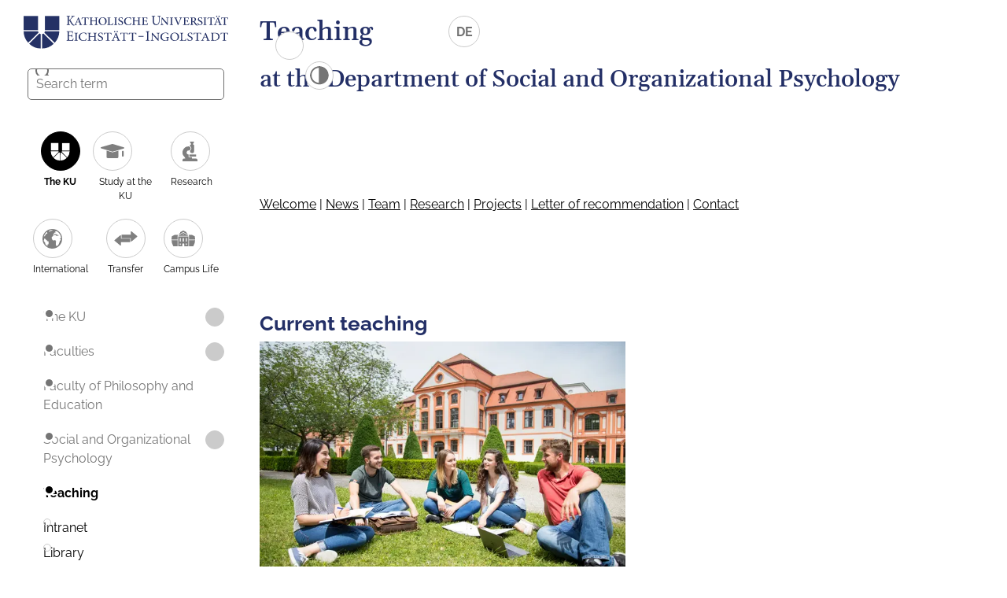

--- FILE ---
content_type: text/html; charset=utf-8
request_url: https://www.ku.de/en/ppf/psychologie/lehrstuehle-professuren/social-and-organizational-psychology/teaching
body_size: 8012
content:
<!DOCTYPE html>
<html lang="en">
<head>

<meta charset="utf-8">
<!-- 
	********************************************************************************
	*                                                                *****  **     *
	*              TYPO3 by in2code.de - Wir leben TYPO3           ******  ****    *
	*                                                               *****  **      *
	* www.in2code.de / info(at)in2code(dot)de / +49 8031 8873983     *****         *
	*                                                                  **          *
	********************************************************************************

	This website is powered by TYPO3 - inspiring people to share!
	TYPO3 is a free open source Content Management Framework initially created by Kasper Skaarhoj and licensed under GNU/GPL.
	TYPO3 is copyright 1998-2026 of Kasper Skaarhoj. Extensions are copyright of their respective owners.
	Information and contribution at https://typo3.org/
-->


<link rel="icon" href="/_assets/a6bd65689fdffc828e742fa51212487d/Images/Assets/favicon.ico" type="image/vnd.microsoft.icon">
<title>Teaching - Social and Organizational Psychology – KU</title>
<meta http-equiv="x-ua-compatible" content="IE=edge">
<meta name="generator" content="TYPO3 CMS">
<meta name="viewport" content="width=device-width, initial-scale=1">
<meta name="robots" content="index,follow">
<meta name="author" content="Katholische Universität Eichstätt - Ingolstadt">
<meta property="og:title" content="Teaching">
<meta name="twitter:card" content="summary">
<meta name="apple-mobile-web-app-capable" content="no">







<script>
/*<![CDATA[*/
/*TS_inlineJS*/
            function css_browser_selector(u){var ua=u.toLowerCase(),is=function(t){return ua.indexOf(t)>-1},g="gecko",w="webkit",s="safari",c="chrome",o="opera",m="mobile",v=0,r=window.devicePixelRatio?(window.devicePixelRatio+"").replace(".","_"):"1";var res=[!/opera|webtv/.test(ua)&&/msie\s(\d+)/.test(ua)&&(v=RegExp.$1*1)?"ie ie"+v+(v==6||v==7?" ie67 ie678 ie6789":v==8?" ie678 ie6789":v==9?" ie6789 ie9m":v>9?" ie9m":""):/edge\/(\d+)\.(\d+)/.test(ua)&&(v=[RegExp.$1,RegExp.$2])?"ie ie"+v[0]+" ie"+v[0]+"_"+v[1]+" ie9m edge":/trident\/\d+.*?;\s*rv:(\d+)\.(\d+)\)/.test(ua)&&(v=[RegExp.$1,RegExp.$2])?"ie ie"+v[0]+" ie"+v[0]+"_"+v[1]+" ie9m":/firefox\/(\d+)\.(\d+)/.test(ua)&&(re=RegExp)?g+" ff ff"+re.$1+" ff"+re.$1+"_"+re.$2:is("gecko/")?g:is(o)?"old"+o+(/version\/(\d+)/.test(ua)?" "+o+RegExp.$1:/opera(\s|\/)(\d+)/.test(ua)?" "+o+RegExp.$2:""):is("konqueror")?"konqueror":is("blackberry")?m+" blackberry":is(c)||is("crios")?w+" "+c:is("iron")?w+" iron":!is("cpu os")&&is("applewebkit/")?w+" "+s:is("mozilla/")?g:"",is("android")?m+" android":"",is("tablet")?"tablet":"",is("opr/")?o:"",is("yabrowser")?"yandex":"",is("j2me")?m+" j2me":is("ipad; u; cpu os")?m+" chrome android tablet":is("ipad;u;cpu os")?m+" chromedef android tablet":is("iphone")?m+" ios iphone":is("ipod")?m+" ios ipod":is("ipad")?m+" ios ipad tablet":is("mac")?"mac":is("darwin")?"mac":is("webtv")?"webtv":is("win")?"win"+(is("windows nt 6.0")?" vista":""):is("freebsd")?"freebsd":is("x11")||is("linux")?"linux":"",r!="1"?" retina ratio"+r:"","js portrait"].join(" ");if(window.jQuery&&!window.jQuery.browser){window.jQuery.browser=v?{msie:1,version:v}:{}}return res}(function(d,w){var _c=css_browser_selector(navigator.userAgent);var h=d.documentElement;h.className+=" "+_c;var _d=_c.replace(/^\s*|\s*$/g,"").split(/ +/);w.CSSBS=1;for(var i=0;i<_d.length;i++){w["CSSBS_"+_d[i]]=1}var _de=function(v){return d.documentElement[v]||d.body[v]};if(w.jQuery){(function($){var p="portrait",l="landscape";var m="smartnarrow",mw="smartwide",t="tabletnarrow",tw="tabletwide",ac=m+" "+mw+" "+t+" "+tw+" pc";var $h=$(h);var to=0,cw=0;function CSSSelectorUpdateSize(){if(to!=0)return;try{var _cw=_de("clientWidth"),_ch=_de("clientHeight");if(_cw>_ch){$h.removeClass(p).addClass(l)}else{$h.removeClass(l).addClass(p)}if(_cw==cw)return;cw=_cw}catch(e){}to=setTimeout(CSSSelectorUpdateSize_,100)}function CSSSelectorUpdateSize_(){try{$h.removeClass(ac);$h.addClass(cw<=360?m:cw<=640?mw:cw<=768?t:cw<=1024?tw:"pc")}catch(e){}to=0}if(w.CSSBS_ie){setInterval(CSSSelectorUpdateSize,1e3)}else{$(w).on("resize orientationchange",CSSSelectorUpdateSize).trigger("resize")}$(w).load(CSSSelectorUpdateSize)})(w.jQuery)}})(document,window);

/*]]>*/
</script>

<!-- Vite Assets Start -->
<script type="module" src="/_assets/a6bd65689fdffc828e742fa51212487d/vite-output/main-CzGm661K.js"></script>
<link rel="stylesheet" href="/_assets/a6bd65689fdffc828e742fa51212487d/vite-output/main-DbAi3Y8O.css">
<!-- Vite Assets End -->
<link rel="canonical" href="https://www.ku.de/en/ppf/psychologie/lehrstuehle-professuren/social-and-organizational-psychology/teaching"/>

<link rel="alternate" hreflang="de" href="https://www.ku.de/ppf/psychologie/psychologie3/lehre"/>
<link rel="alternate" hreflang="en-US" href="https://www.ku.de/en/ppf/psychologie/lehrstuehle-professuren/social-and-organizational-psychology/teaching"/>
<link rel="alternate" hreflang="x-default" href="https://www.ku.de/ppf/psychologie/psychologie3/lehre"/>
<!-- This site is optimized with the Yoast SEO for TYPO3 plugin - https://yoast.com/typo3-extensions-seo/ -->
<script type="application/ld+json">[{"@context":"https:\/\/www.schema.org","@type":"BreadcrumbList","itemListElement":[{"@type":"ListItem","position":1,"item":{"@id":"https:\/\/www.ku.de\/en\/","name":"Home"}},{"@type":"ListItem","position":2,"item":{"@id":"https:\/\/www.ku.de\/en\/hauptmenue","name":"Hauptmen\u00fc"}},{"@type":"ListItem","position":3,"item":{"@id":"https:\/\/www.ku.de\/en\/the-ku","name":"The KU"}},{"@type":"ListItem","position":4,"item":{"@id":"https:\/\/www.ku.de\/en\/the-ku\/faculties","name":"Faculties"}},{"@type":"ListItem","position":5,"item":{"@id":"https:\/\/www.ku.de\/en\/the-ku\/faculties\/faculty-of-philosophy-and-education","name":"Faculty of Philosophy and Education"}},{"@type":"ListItem","position":6,"item":{"@id":"https:\/\/www.ku.de\/en\/ppf\/fachgebiete-lehrstuehle","name":"Fachgebiete & Lehrst\u00fchle"}},{"@type":"ListItem","position":7,"item":{"@id":"https:\/\/www.ku.de\/en\/ppf\/psychologie","name":"Psychologie"}},{"@type":"ListItem","position":8,"item":{"@id":"https:\/\/www.ku.de\/en\/ppf\/psychologie\/lehrstuehle-professuren","name":"Lehrst\u00fchle & Professuren"}},{"@type":"ListItem","position":9,"item":{"@id":"https:\/\/www.ku.de\/en\/ppf\/psychologie\/lehrstuehle-professuren\/social-and-organizational-psychology","name":"Social and Organizational Psychology"}},{"@type":"ListItem","position":10,"item":{"@id":"https:\/\/www.ku.de\/en\/ppf\/psychologie\/lehrstuehle-professuren\/social-and-organizational-psychology\/teaching","name":"Teaching"}}]}]</script>
</head>
<body class="page296">


<div class="site-wrapper">
    
    
    <div class="header" role="banner">
        <div class="header__content">
            <div class="header__logo">
                <a href="/en/" class="logo" title="Katholische Universit&auml;t Eichst&auml;tt - Ingolstadt"><img src="/_assets/a6bd65689fdffc828e742fa51212487d/Images/Assets/logo.svg" width="300" height="49" alt="Logo der Katholischen Universit&auml;t Eichst&auml;tt - Ingolstadt" title="Katholische Universit&auml;t Eichst&auml;tt - Ingolstadt"></a>
            </div>
            <button class="header__mobile-toggle" title="Toggle menu" aria-label="Toggle menu">
                <span>title="Toggle menu</span>
            </button>
        </div>


        <div class="header__outer">
            <div class="header__inner">
                
    
        <div class="language-nav"><a href="/ppf/psychologie/psychologie3/lehre" target="_self" title="Toggle language" class="language-nav__toggle language-nav__toggle--link">
                de
            </a></div>
    

                
    
    
    
        
            
        
    
        
            
        
    
        
    
        
    
        
    
        
    
    
        <form id="search-form-296" class="header-search header-search--shrinked" method="get" action="https://www.ku.de/en/search#tx-solr-search" data-suggest="https://www.ku.de/en/?type=7384" data-suggest-header="Top search results" accept-charset="utf-8">
            <div class="header-search__container">
                <input type="search" id="header-search-296" placeholder="Search term" class="tx-solr-q js-solr-q tx-solr-suggest header-search__input" name="tx_solr[q]" value="" autocomplete="off" aria-label="Search">
                <button class="header-search__close hidden" type="button" title="Delete search input" aria-label="Delete search input"></button>
                <button class="header-search__submit" type="submit" title="Submit" aria-label="Submit"></button>
            </div>
        </form>
    

                
    
        
            <div id="js-main-nav" class="main-nav">
                
    
        
            
        
    
        
    
        
    
        
    
        
    
        
    
    <ul class="main-nav-list main-nav-list--first main-nav-list--activated">
        
            
                    
                
            <li class="main-nav-list__item main-nav-list__item--active">
                
                        <div class="main-nav-list__item-wrapper">
                            <a href="/en/the-ku" title="Go to page The KU">
                                
                                    <div class="main-nav-list__item-image main-nav-list__item-image--active">
                                        <img alt="Icon of page The KU" src="/fileadmin/Navigation_Icons/die_ku_weiss.svg" width="27" height="24">
                                    </div>
                                
                                <span>The KU</span>
                            </a>
                            
                        </div>
                    
            </li>
        
            
                    
                
            <li class="main-nav-list__item">
                
                        <div class="main-nav-list__item-wrapper">
                            <a href="/en/study-at-the-ku" title="Go to page Study at the KU">
                                
                                    <div class="main-nav-list__item-image main-nav-list__item-image--normal">
                                        <img alt="Icon of page Study at the KU" src="/fileadmin/Navigation_Icons/studium.svg" width="30" height="18">
                                    </div>
                                
                                <span>Study at the KU</span>
                            </a>
                            
                                <button title="Open submenu of Study at the KU" aria-label="Open submenu of Study at the KU"></button>
                            
                        </div>
                    
            </li>
        
            
                    
                
            <li class="main-nav-list__item">
                
                        <div class="main-nav-list__item-wrapper">
                            <a href="/en/research" title="Go to page Research">
                                
                                    <div class="main-nav-list__item-image main-nav-list__item-image--normal">
                                        <img alt="Icon of page Research" src="/fileadmin/Navigation_Icons/forschung.svg" width="19" height="25">
                                    </div>
                                
                                <span>Research</span>
                            </a>
                            
                                <button title="Open submenu of Research" aria-label="Open submenu of Research"></button>
                            
                        </div>
                    
            </li>
        
            
                    
                
            <li class="main-nav-list__item">
                
                        <div class="main-nav-list__item-wrapper">
                            <a href="/en/international" title="Go to page International">
                                
                                    <div class="main-nav-list__item-image main-nav-list__item-image--normal">
                                        <img alt="Icon of page International" src="/fileadmin/Navigation_Icons/international.svg" width="25" height="25">
                                    </div>
                                
                                <span>International</span>
                            </a>
                            
                                <button title="Open submenu of International" aria-label="Open submenu of International"></button>
                            
                        </div>
                    
            </li>
        
            
                    
                
            <li class="main-nav-list__item">
                
                        <div class="main-nav-list__item-wrapper">
                            <a href="/en/transfer" title="Go to page Transfer">
                                
                                    <div class="main-nav-list__item-image main-nav-list__item-image--normal">
                                        <img alt="Icon of page Transfer" src="/fileadmin/Navigation_Icons/transfer.svg" width="30" height="18">
                                    </div>
                                
                                <span>Transfer</span>
                            </a>
                            
                                <button title="Open submenu of Transfer" aria-label="Open submenu of Transfer"></button>
                            
                        </div>
                    
            </li>
        
            
                    
                
            <li class="main-nav-list__item">
                
                        <div class="main-nav-list__item-wrapper">
                            <a href="/en/campus-life" title="Go to page Campus Life">
                                
                                    <div class="main-nav-list__item-image main-nav-list__item-image--normal">
                                        <img alt="Icon of page Campus Life" src="/fileadmin/Navigation_Icons/unileben.svg" width="30" height="20">
                                    </div>
                                
                                <span>Campus Life</span>
                            </a>
                            
                                <button title="Open submenu of Campus Life" aria-label="Open submenu of Campus Life"></button>
                            
                        </div>
                    
            </li>
        
    </ul>

                
                    <ul class="main-nav-list main-nav-list--roadmap">
                        
    
        
            <li class="main-nav-list__item main-nav-list__item--parent">
                
                        <div class="main-nav-list__item-ajax-wrapper">
                            <a href="/en/the-ku" title="Go to page The KU">
                                The KU
                            </a>
                            
                                <button class="main-nav-list__item-toggle main-nav-list__item-toggle--close" title="Close submenu of The KU" aria-label="Close submenu of The KU"></button>
                            
                        </div>
                    
            </li>
        
            <li class="main-nav-list__item main-nav-list__item--parent">
                
                        <div class="main-nav-list__item-ajax-wrapper">
                            <a href="/en/the-ku/faculties" title="Go to page Faculties">
                                Faculties
                            </a>
                            
                                <button class="main-nav-list__item-toggle main-nav-list__item-toggle--close" title="Close submenu of Faculties" aria-label="Close submenu of Faculties"></button>
                            
                        </div>
                    
            </li>
        
            <li class="main-nav-list__item main-nav-list__item--parent">
                
                        <div class="main-nav-list__item-ajax-wrapper">
                            <a href="/en/the-ku/faculties/faculty-of-philosophy-and-education" title="Go to page Faculty of Philosophy and Education">
                                Faculty of Philosophy and Education
                            </a>
                            
                        </div>
                    
            </li>
        
            <li class="main-nav-list__item main-nav-list__item--parent">
                
                        <div class="main-nav-list__item-ajax-wrapper">
                            <a href="/en/ppf/psychologie/lehrstuehle-professuren/social-and-organizational-psychology" title="Go to page Social and Organizational Psychology">
                                Social and Organizational Psychology
                            </a>
                            
                                <button class="main-nav-list__item-toggle main-nav-list__item-toggle--close" title="Close submenu of Social and Organizational Psychology" aria-label="Close submenu of Social and Organizational Psychology"></button>
                            
                        </div>
                    
            </li>
        
            <li class="main-nav-list__item main-nav-list__item--parent main-nav-list__item--active" data-current>
                
                        <a href="/en/ppf/psychologie/lehrstuehle-professuren/social-and-organizational-psychology/teaching" title="Go to page Teaching" data-current>
                            <strong>Teaching</strong>
                        </a>
                    
            </li>
        
    

                        
    

                    </ul>
                
            </div>
        
    

    <script>
        const InitializeAjaxNavigation = function (){
            const $menuItems = document.querySelectorAll('#js-main-nav .main-nav-list > .main-nav-list__item button');
            Array.prototype.forEach.call($menuItems, function($menuItem){
                $menuItem.addEventListener('click', function (e){
                    handleAjaxClick(e, $menuItem);
                });
            });
        };

        const handleAjaxClick = function (event, $menuItem) {
            event.preventDefault();
            let ajaxActionUrl = $menuItem.parentNode.childNodes[1].href + '?type=999&currentPageUid={currentPage}';
            let $mainNav = document.querySelector('.main-nav');

            xhr = new XMLHttpRequest();
            xhr.open('GET', ajaxActionUrl);
            xhr.responseType = 'document';
            xhr.send();

            $mainNav.classList.add('main-nav--loading');

            xhr.onload = function () {
                if (this.status === 200) {
                    // remove click eventlistener from menuitem
                    $menuItem.removeEventListener('click', handleAjaxClick, false);
                    // change loaded content with menu stuff
                    document.querySelector('#js-main-nav').innerHTML = this.response.body.childNodes[0].innerHTML;
                    // initialize new navigation again
                    InitializeAjaxNavigation();
                } else {
                    console.error("Ajax loading canceled");
                }

                $mainNav.classList.remove('main-nav--loading');
            }
        }

        // prevent body from scrolling on mobile devices
        const mobilePreventScroll = function () {
            // if mobile prevent body from scrolling
            let $body = document.querySelector('body');
            let $header = document.querySelector('.header');

            if(window.innerWidth > 575) {
                if($header.classList.contains('header--open')) {
                    allowScrolling($body);
                }
            } else {
                if($header.classList.contains('header--open')) {
                    lockScrolling($body);
                } else {
                    allowScrolling($body);
                }
            }
        }

        function debounce(func, wait = 100) {
            let timeout;
            return function (...args) {
                clearTimeout(timeout);
                timeout = setTimeout(() => {
                    func.apply(this, args);
                }, wait);
            };
        }

        const InitializeResize = function (){
            const debouncedResize = debounce(function (){
                mobilePreventScroll();
            }, 250);

            window.addEventListener('resize', debouncedResize);
        };

        const initializeAjaxMenu = function() {
            InitializeAjaxNavigation();
            InitializeResize();
        };

        // check if document is ready
        if (document.readyState != 'loading') {
            initializeAjaxMenu();
        } else {
            document.addEventListener('DOMContentLoaded', initializeAjaxMenu);
        }
    </script>

                
    
        <ul class="quicklinks">
            
                
                        <li class="quicklinks__item">
                            <a href="https://www.ku.de/intranet" title="Go to page Intranet">
                                Intranet
                            </a>
                        </li>
                    
            
                
                        <li class="quicklinks__item">
                            <a href="/en/university-library" title="Go to page Library">
                                Library
                            </a>
                        </li>
                    
            
                
                        <li class="quicklinks__item">
                            <a href="https://campus.ku.de/studienangebot/" title="Go to page KU.Campus">
                                KU.Campus
                            </a>
                        </li>
                    
            
                
                        <li class="quicklinks__item">
                            <a href="https://elearn.ku.de/" title="Go to page ILIAS">
                                ILIAS
                            </a>
                        </li>
                    
            
                
                        <li class="quicklinks__item">
                            <a href="/en/campus-life/campus/map" title="Go to page Campus map">
                                Campus map
                            </a>
                        </li>
                    
            
        </ul>
    

            </div>
        </div>
    </div>


    <!--TYPO3SEARCH_begin-->
    
    
    

    <div id="maincontent" class="main" role="main">
        <div class="main__outer">
            
    
        <div class="language-nav"><a href="/ppf/psychologie/psychologie3/lehre" target="_self" title="Toggle language" class="language-nav__toggle language-nav__toggle--link">
                de
            </a></div>
    

            <div class="main__inner">
                <div class="main__content">
                    
                    
                        

        
    
<div id="c132747" class="frame frame--type-text frame-layout-0 frame--spacing-top-none frame--spacing-bottom-full">
    
    
    
        
            
    
        
            

    
            
                

    
            <h2>Teaching  </h2>
        



            
        



            
    


        
    


        
    
    

        <h3>at the Department of Social and Organizational Psychology&nbsp;</h3>
<h3>&nbsp;</h3>

    
    
</div>



        
    
<div id="c132748" class="frame frame--type-text frame-layout-0 frame--spacing-top-none frame--spacing-bottom-full">
    
    
    
        
            
    


        
    
    

        <p><a href="/en/ppf/psychologie/lehrstuehle-professuren/social-and-organizational-psychology">Welcome</a> | <a href="/en/ppf/psychologie/lehrstuehle-professuren/social-and-organizational-psychology/latest-news">News</a> | <a href="/en/ppf/psychologie/lehrstuehle-professuren/social-and-organizational-psychology/team">Team</a> | <a href="/en/ppf/psychologie/lehrstuehle-professuren/social-and-organizational-psychology/research">Research</a> | <a href="/en/ppf/psychologie/lehrstuehle-professuren/social-and-organizational-psychology/projects">Projects</a> | <a href="/en/ppf/psychologie/lehrstuehle-professuren/social-and-organizational-psychology/letters-of-recommendation">Letter of recommendation</a> <a href="/en/ppf/psychologie/lehrstuehle-professuren/social-and-organizational-psychology/contact">|</a> <a href="/en/ppf/psychologie/lehrstuehle-professuren/social-and-organizational-psychology/contact">Contact</a></p>
<p>&nbsp;</p>

    
    
</div>



        
    
<div id="c132749" class="frame frame--type-textpic frame-layout-0 frame--spacing-top-none frame--spacing-bottom-full">
    
    
    
        
            
    
        
            

    
            <h4>Current teaching </h4>
        



            
    


        
    


        
    
    

        
            
<figure class="image image--float-right image--horizontal ">
    
            
                    
<img data-caption="" alt="Studierende vor der Sommerresidenz" src="/fileadmin/_processed_/f/6/csm_IMG_7308_3f9d914994.webp" width="640" height="426">


                
        
    
</figure>



        

        <p>Information about current events, such as time, room, registration, etc., can be found in the electronic course catalog KU.Campus.&nbsp;</p>
<p>Participants can find further information about the offers of the events on the eLearning platform ILIAS.&nbsp;</p>

    
    
</div>



        
    
<div id="c132753" class="frame frame--type-kueibase_accordion frame-layout-0 frame--spacing-top-none frame--spacing-bottom-full">
    
    
    
        
            
    


        
    
    

    
        <div class="accordion">
            
				<details class="accordion__item">
					<summary class="accordion__heading">
						<h3 class="accordion__trigger">
							Information about exams
						</h3>
					</summary>
					<div class="accordion__panel accordion__panel--transition">
						
							

        
    
<div id="c132750" class="frame frame--type-text frame-layout-0 frame--spacing-top-none frame--spacing-bottom-full">
    
    
    
        
            
    
        
            

    
            <h4>Module exams </h4>
        



            
    


        
    


        
    
    

        <p>Examination requirements for the modularized degree programs can be found in the module descriptions.&nbsp;</p>
<p>&nbsp;</p>

    
    
</div>


						
							

        
    
<div id="c132751" class="frame frame--type-text frame-layout-0 frame--spacing-top-none frame--spacing-bottom-full">
    
    
    
        
            
    
        
            

    
            <h4>School psychology (teaching qualification, not modularized) </h4>
        



            
    


        
    


        
    
    

        <p>LPO: Intermediate academic examination Link to file&nbsp;</p>
<p>LPO: Organizational Psychology of Schools Link to file&nbsp;</p>
<p>&nbsp;</p>

    
    
</div>


						
							

        
    
<div id="c132752" class="frame frame--type-text frame-layout-0 frame--spacing-top-none frame--spacing-bottom-full">
    
    
    
        
            
    
        
            

    
            <h4>Teaching degree (not modularized) </h4>
        



            
    


        
    


        
    
    

        <p>Educational science examination (psychology) Link to file&nbsp;</p>
<p>Psychology of work organization (work studies subject) Link to file&nbsp;</p>
<p>&nbsp;</p>

    
    
</div>


						
					</div>
				</details>
            
        </div>
    


    
</div>



        
    
<div id="c132755" class="frame frame--type-kueibase_accordion frame-layout-0 frame--spacing-top-none frame--spacing-bottom-full">
    
    
    
        
            
    


        
    
    

    
        <div class="accordion">
            
				<details class="accordion__item">
					<summary class="accordion__heading">
						<h3 class="accordion__trigger">
							Information about theses
						</h3>
					</summary>
					<div class="accordion__panel accordion__panel--transition">
						
							

        
    
<div id="c132754" class="frame frame--type-text frame-layout-0 frame--spacing-top-none frame--spacing-bottom-full">
    
    
    
        
            
    
        
            

    
            <h4>Topics for theses </h4>
        



            
    


        
    


        
    
    

        <h5>If you are interested in one of the following topics, please contact the relevant lecturer.&nbsp;</h5>
<p><a href="/en/ppf/psychologie/lehrstuehle-professuren/social-and-organizational-psychology/team/prof-dr-elisabeth-kals" title="Opens internal link in current window">Prof. Dr. Elisabeth Kals</a></p><ul class="list-normal"> 	<li> 	<p>Engagement, volunteer work, paid work&nbsp;</p> 	</li> 	<li> 	<p>Environmentally friendly actions&nbsp;</p> 	</li> 	<li> 	<p>Conflict analysis and resolution of conflicts (mediation)&nbsp;</p> 	</li> 	<li> 	<p>Psychology of Justice and responsibility&nbsp;&nbsp;</p> 	</li> </ul><p><a href="/en/ppf/psychologie/lehrstuehle-professuren/social-and-organizational-psychology/team/christopher-esch">Christopher Esch</a></p><ul class="list-normal"> 	<li> 	<p>Sense of justice, trust, acceptance, and adoption of AI decisions&#8203;</p> 	<ul class="list-normal"> 		<li>in the context of sustainable development</li> 		<li> 		<p>iin the context of university topic distribution</p> 		</li> 	</ul> 	</li> </ul><p><a href="/en/ppf/psychologie/lehrstuehle-professuren/social-and-organizational-psychology/team/grunenberg">Martina Grunenberg</a></p><ul class="list-normal"> 	<li> 	<p>Social conflicts&nbsp;</p> 	</li> 	<li> 	<p>Experience of justice&nbsp;</p> 	</li> 	<li> 	<p>Communication&nbsp;</p> 	</li> </ul><p><a href="/en/ppf/psychologie/lehrstuehle-professuren/social-and-organizational-psychology/team/schuett" title="Opens internal link in current window">Dr. Svenja Sch&uuml;tt</a></p><ul class="list-normal"> 	<li> 	<p>Leadership (of multigenerational teams)&nbsp;</p> 	</li> 	<li> 	<p>Voluntary work engagement/job satisfaction in virtual teams&nbsp;</p> 	</li> 	<li> 	<p>Cross-generational volunteer work&nbsp;</p> 	</li> </ul><p><a href="/en/ppf/psychologie/lehrstuehle-professuren/social-and-organizational-psychology/team/extended-team">Dr. Isabel Strubel</a></p><ul class="list-normal"> 	<li> 	<p>Sustainable action (including sustainable consumption)&nbsp;</p> 	</li> 	<li> 	<p>Psychology of Justice in different fields of application&nbsp;</p> 	</li> 	<li> 	<p>Motivation of voluntary Engagement&nbsp;</p> 	</li> 	<li> 	<p>Comparison of motivation between volunteer work and paid work&nbsp;</p> 	</li> 	<li> 	<p>Corporate volunteering&nbsp;</p> 	</li> 	<li> 	<p>Social psychological aspects of counseling&nbsp;</p> 	</li> 	<li> 	<p>Social norms&nbsp;</p> 	</li> </ul><p><a href="/en/ppf/psychologie/lehrstuehle-professuren/social-and-organizational-psychology/team/landwehr">Adrian Landwehr</a></p><ul class="list-normal"> 	<li> 	<p>Social conflicts&nbsp;</p> 	</li> 	<li> 	<p>Experience of justice&nbsp;</p> 	</li> 	<li> 	<p>Communication&nbsp;</p> 	</li> 	<li> 	<p>Helping behavior&nbsp;</p> 	</li> </ul><p><a href="/en/ppf/psychologie/lehrstuehle-professuren/social-and-organizational-psychology/team/zieris" title="Opens internal link in current window">Dr. Patricia Zieris</a></p><ul class="list-normal"> 	<li>Conditions and influencing factors of environmentally protective behavior</li> 	<li>Voluntary commitment</li> 	<li>Motive research</li> 	<li>Justice and responsibility research</li> 	<li>Mentoring</li> 	<li>Evaluation research</li> </ul>

    
    
</div>


						
					</div>
				</details>
            
        </div>
    


    
</div>


                    
                </div>
                
    
	 <!--TYPO3SEARCH_end-->
	<button id="contrastswitch" class="footer__contrastswitch" aria-label="Contrastview">
			<img class="footer__contrastswitch" src="/_assets/a6bd65689fdffc828e742fa51212487d/Icons/contrast.svg" width="100" height="100" alt="">
	</button>

	<button class="footer__to-top-link" title="Scroll to top of page" aria-label="Scroll to top of page">
		<svg class="footer__to-top-link-icon" xmlns="http://www.w3.org/2000/svg" viewbox="0 0 24 24">
			<title>Scroll to top of page</title>
			<path d="M20.016 12L12 20.016 3.984 12l1.453-1.406 5.578 5.578V3.984h1.969v12.188l5.625-5.578z" fill="currentColor"></path>
		</svg>
	</button>
	<div class="footer">
		
			<div class="footer__content">
				
					<a href="/en/the-ku/contact" title="Go to page Contact" class="footer__link">
						Contact
					</a>
				
					<a href="/en/legal-notice" title="Go to page Legal notice" class="footer__link">
						Legal notice
					</a>
				
					<a href="/en/privacy-policy" title="Go to page Privacy Policy" class="footer__link">
						Privacy Policy
					</a>
				
					<a href="/en/accessibility" title="Go to page Accessibility" class="footer__link">
						Accessibility
					</a>
				
					<a href="/en/the-ku/organization/department-of-communication-and-marketing" title="Go to page Press Office" class="footer__link">
						Press Office
					</a>
				
					<a href="/en/the-ku/job-offers" title="Go to page Jobs" class="footer__link">
						Jobs
					</a>
				
					<a href="/en/emergency-help" title="Go to page Emergency help" class="footer__link">
						Emergency help
					</a>
				
					<a href="https://stiftungku.hintbox.de/" target="_blank" rel="noreferrer" title="Go to page Whistleblower protection act" class="footer__link">
						Whistleblower protection act
					</a>
				
			</div>
			<div class="footer__socialmedia">
				<ul>
					<li>
						<a href="https://www.linkedin.com/school/unieichstaett/" target="_blank" rel="noopener" title="LinkedIn">
							<img src="/_assets/a6bd65689fdffc828e742fa51212487d/vite-output/icons/socialmedia/linkedin_gray.svg" alt="LinkedIn" class="icon-default">
							<img src="/_assets/a6bd65689fdffc828e742fa51212487d/vite-output/icons/socialmedia/linkedin_color.svg" alt="LinkedIn" class="icon-hover">
						</a>
					</li>
					<li>
						<a href="https://www.instagram.com/uni.eichstaett" target="_blank" rel="noopener" title="Instagram">
							<img src="/_assets/a6bd65689fdffc828e742fa51212487d/vite-output/icons/socialmedia/instagram_gray.svg" alt="Instagram" class="icon-default">
							<img src="/_assets/a6bd65689fdffc828e742fa51212487d/vite-output/icons/socialmedia/instagram_color.svg" alt="Instagram" class="icon-hover">
						</a>
					</li>
					<li>
						<a href="https://www.facebook.com/uni.eichstaett" target="_blank" rel="noopener" title="Facebook">
							<img src="/_assets/a6bd65689fdffc828e742fa51212487d/vite-output/icons/socialmedia/facebook_gray.svg" alt="Facebook" class="icon-default">
							<img src="/_assets/a6bd65689fdffc828e742fa51212487d/vite-output/icons/socialmedia/facebook_color.svg" alt="Facebook" class="icon-hover">
						</a>
					</li>
					<li>
						<a href="https://www.youtube.com/unieichstaett" target="_blank" rel="noopener" title="Youtube">
							<img src="/_assets/a6bd65689fdffc828e742fa51212487d/vite-output/icons/socialmedia/youtube_gray.svg" alt="YouTube" class="icon-default">
							<img src="/_assets/a6bd65689fdffc828e742fa51212487d/vite-output/icons/socialmedia/youtube_color.svg" alt="YouTube" class="icon-hover">
						</a>
					</li>
				</ul>
			</div>
		
	</div>
	 <!--TYPO3SEARCH_begin-->


            </div>
        </div>
    </div>

    <!--TYPO3SEARCH_end-->
</div>
<script src="/typo3temp/assets/compressed/merged-c1a346fa1ad9ae9da64f10cd836259f8-6075bbfba5d5424576a775e0f548fd16.js?1768394477"></script>
<script src="/typo3temp/assets/compressed/Form.min-2e38181d3e713bc6d8a97c86ae45377a.js?1768394476" defer></script>
<script>
/*<![CDATA[*/
/*TS_inlineFooter*/
<!-- Matomo -->
var _paq = window._paq || [];
_paq.push(['trackPageView']);
_paq.push(['enableLinkTracking']);
(function() {
    var u="https://analytics.ku.de/piwik/"; _paq.push(['setTrackerUrl', u+'matomo.php']);
    _paq.push(['setSiteId', '1']);
    var d=document, g=d.createElement('script'), s=d.getElementsByTagName('script')[0];
    g.type='text/javascript';g.async=true;g.defer=true;g.src=u+'matomo.js';
    s.parentNode.insertBefore(g,s);
})();
<!-- End Matomo Code -->

/*]]>*/
</script>


</body>
</html>

--- FILE ---
content_type: image/svg+xml
request_url: https://www.ku.de/_assets/a6bd65689fdffc828e742fa51212487d/vite-output/icons/akkordeon_plus.svg
body_size: 237
content:
<svg xmlns="http://www.w3.org/2000/svg" width="19.999" height="19.999" viewBox="0 0 19.999 19.999">
  <title>plus</title>
  <path d="M2111.5,14486v-8.5H2103v-3h8.5v-8.5h3v8.5h8.5v3h-8.5v8.5Z" transform="translate(-2102.999 -14466.001)" fill="#757575"/>
</svg>
